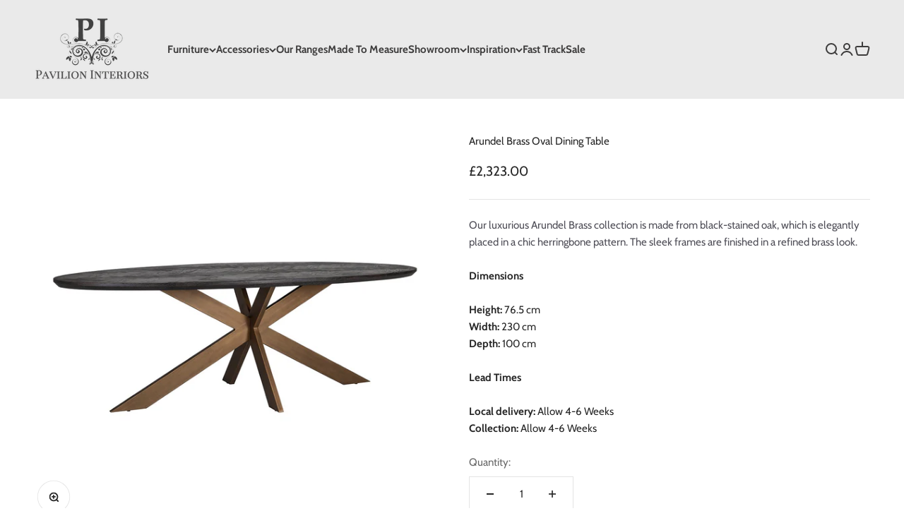

--- FILE ---
content_type: text/javascript
request_url: https://www.pavilioninteriors.co.uk/cdn/shop/t/13/assets/bss-file-configdata.js?v=49981309813687832361679146525
body_size: 661
content:
var configDatas=[{label_id:43898,name:"Custom Item",priority:0,img_url:"MADETOORDER.png",pages:"2,3,4,7",enable_allowed_countries:!1,locations:"",position:0,product_type:0,exclude_products:null,product:"5875621298333,6940874899613,6940893446301,6940911763613,6940866412701,5875672842397,5875565363357,6940940697757,5875633291421,5875643220125,5872981639325,5875654557853,5875537641629,5875971621021,5875985285277,5875976208541,5875859194013,6613448851613,6613308735645,6613496135837,5876000161949,6607710159005,6607709896861,5876015890589,5876013400221,5875872006301,5875864666269,5875926532253,5875920306333,5876007043229,5875936526493,5875856310429,7302030557341,7302033277085,7363500933277,7363490840733,7231183093917,5858924069021,5858934325405,5858798600349,5858788245661,5858795290781,5858802761885,5858805350557,7654699827357,5858410037405,7654683607197,7660823707805,7661374832797,7661132972189,7665118281885,7652509679773,7652439982237,7672093311133,7677404250269",variant:"",collection:"",collection_image:"",inventory:0,tags:"",excludeTags:"",enable_visibility_date:!1,from_date:null,to_date:null,enable_discount_range:0,discount_type:1,discount_from:null,discount_to:null,public_img_url:"https://cdn.shopify.com/s/files/1/0511/5366/6205/t/13/assets/MADETOORDER_png?v=1674656775",label_text:"Made%20To%20Order",label_text_color:"#ffffff",label_text_font_size:12,label_text_background_color:"#545454",label_text_no_image:1,label_text_in_stock:"In Stock",label_text_out_stock:"Sold out",label_shadow:5,label_shape:"square",label_opacity:100,label_border_radius:0,label_text_style:2,label_shadow_color:"#dedede",label_text_enable:0,label_text_font_family:"Cabin",related_product_tag:null,customer_tags:null,exclude_customer_tags:null,customer_type:"allcustomers",exclude_customers:null,collection_image_type:0,label_on_image:"2",first_image_tags:null,label_type:1,badge_type:0,custom_selector:null,margin_top:2,margin_bottom:0,mobile_font_size_label:12,label_text_id:43898,emoji:null,emoji_position:null,transparent_background:null,custom_page:null,check_custom_page:"0",margin_left:2,instock:null,enable_price_range:0,price_range_from:null,price_range_to:null,enable_product_publish:0,product_publish_from:null,product_publish_to:null,enable_countdown_timer:0,option_format_countdown:0,countdown_time:null,option_end_countdown:null,start_day_countdown:null,public_url_s3:"https://shopify-production-product-labels.s3.us-east-2.amazonaws.com/public/static/base/images/customer/22337/MADETOORDER.png",enable_visibility_period:0,visibility_period:1,createdAt:"2022-04-21T13:43:06.000Z",customer_ids:"",exclude_customer_ids:"",exclude_product_ids:"",angle:0,toolTipText:"",mobile_width_label:25,mobile_height_label:25,mobile_fixed_percent_label:1,desktop_width_label:70,desktop_height_label:70,desktop_fixed_percent_label:0,mobile_position:0,desktop_label_unlimited_top:33,desktop_label_unlimited_left:33,desktop_label_unlimited_width:30,desktop_label_unlimited_height:30,mobile_label_unlimited_top:33,mobile_label_unlimited_left:33,mobile_label_unlimited_width:30,mobile_label_unlimited_height:30,mobile_margin_top:0,mobile_margin_left:0,mobile_margin_bottom:0,enable_fixed_time:0,fixed_time:'[{"name":"Sunday","selected":false,"allDay":false,"timeStart":"00:00","timeEnd":"23:59","disabledAllDay":true,"disabledTime":true},{"name":"Monday","selected":false,"allDay":false,"timeStart":"00:00","timeEnd":"23:59","disabledAllDay":true,"disabledTime":true},{"name":"Tuesday","selected":false,"allDay":false,"timeStart":"00:00","timeEnd":"23:59","disabledAllDay":true,"disabledTime":true},{"name":"Wednesday","selected":false,"allDay":false,"timeStart":"00:00","timeEnd":"23:59","disabledAllDay":true,"disabledTime":true},{"name":"Thursday","selected":false,"allDay":false,"timeStart":"00:00","timeEnd":"23:59","disabledAllDay":true,"disabledTime":true},{"name":"Friday","selected":false,"allDay":false,"timeStart":"00:00","timeEnd":"23:59","disabledAllDay":true,"disabledTime":true},{"name":"Saturday","selected":false,"allDay":false,"timeStart":"00:00","timeEnd":"23:59","disabledAllDay":true,"disabledTime":true}]',statusLabelHoverText:0,labelHoverTextLink:"",statusLabelAltText:0,labelAltText:"",enable_multi_badge:null}];
//# sourceMappingURL=/cdn/shop/t/13/assets/bss-file-configdata.js.map?v=49981309813687832361679146525
